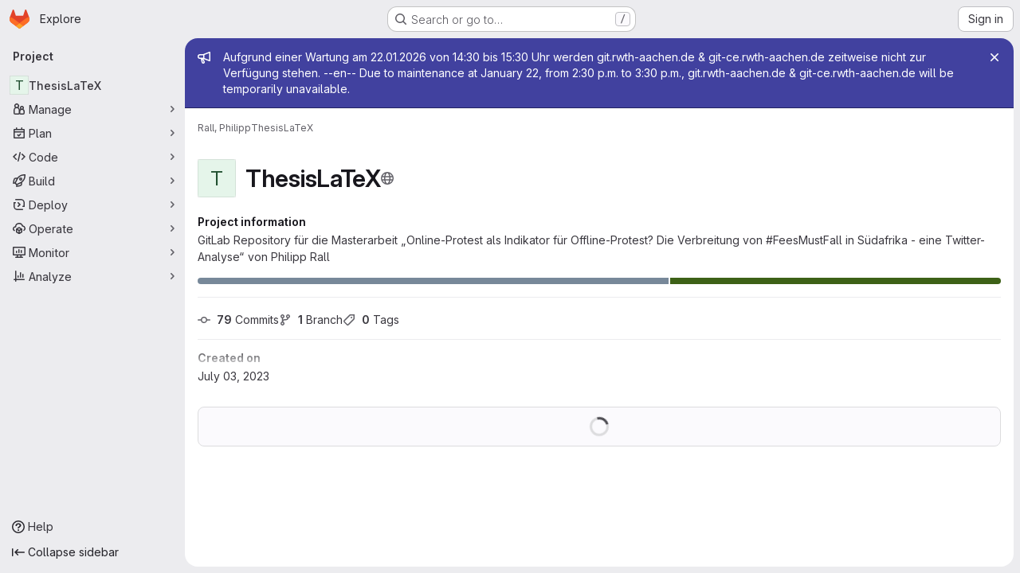

--- FILE ---
content_type: text/javascript; charset=utf-8
request_url: https://git.rwth-aachen.de/assets/webpack/commons-pages.projects.blob.show-pages.projects.show-pages.projects.snippets.edit-pages.projects.sni-42df7d4c.9916ca5c.chunk.js
body_size: 9579
content:
(this.webpackJsonp=this.webpackJsonp||[]).push([["commons-pages.projects.blob.show-pages.projects.show-pages.projects.snippets.edit-pages.projects.sni-42df7d4c"],{"0ch9":function(t,e,n){"use strict";n.d(e,"n",(function(){return o})),n.d(e,"o",(function(){return i})),n.d(e,"C",(function(){return r})),n.d(e,"B",(function(){return s})),n.d(e,"A",(function(){return a})),n.d(e,"D",(function(){return c})),n.d(e,"j",(function(){return u})),n.d(e,"i",(function(){return l})),n.d(e,"h",(function(){return p})),n.d(e,"k",(function(){return d})),n.d(e,"g",(function(){return f})),n.d(e,"m",(function(){return h})),n.d(e,"l",(function(){return m})),n.d(e,"b",(function(){return g})),n.d(e,"a",(function(){return _})),n.d(e,"c",(function(){return b})),n.d(e,"r",(function(){return y})),n.d(e,"q",(function(){return v})),n.d(e,"s",(function(){return O})),n.d(e,"u",(function(){return w})),n.d(e,"t",(function(){return j})),n.d(e,"p",(function(){return S})),n.d(e,"x",(function(){return E})),n.d(e,"y",(function(){return k})),n.d(e,"w",(function(){return $})),n.d(e,"v",(function(){return T})),n.d(e,"z",(function(){return V})),n.d(e,"e",(function(){return R})),n.d(e,"f",(function(){return I})),n.d(e,"d",(function(){return P}));const o="mark",i="measure",r="snippet-view-app-start",s="snippet-edit-app-start",a="snippet-blobs-content-finished",c="snippet-blobs-content",u="mr-diffs-mark-file-tree-start",l="mr-diffs-mark-file-tree-end",p="mr-diffs-mark-diff-files-start",d="mr-diffs-mark-first-diff-file-shown",f="mr-diffs-mark-diff-files-end",h="mr-diffs-measure-file-tree-done",m="mr-diffs-measure-diff-files-done",g="commit-diffs-start-loading",_="commit-diffs-diff-files-shown",b="commit-diffs-list-loaded",y="pipelines-detail-links-mark-calculate-start",v="pipelines-detail-links-mark-calculate-end",O="Pipelines Detail Graph: Links Calculation",w="pipeline_graph_link_calculation_duration_seconds",j="pipeline_graph_links_total",S="pipeline_graph_links_per_job_ratio",E="blobviewer-load-viewer-start",k="blobviewer-switch-to-viewerr-start",$="blobviewer-load-viewer-finish",T="Repository File Viewer: loading the viewer",V="Repository File Viewer: switching the viewer",R="design-app-start",I="Design Management: Before the Vue app",P="Design Management: Single image preview"},"8T/f":function(t,e,n){"use strict";(function(t){n.d(e,"a",(function(){return et})),n.d(e,"b",(function(){return N})),n.d(e,"c",(function(){return Y})),n.d(e,"d",(function(){return a})),n.d(e,"e",(function(){return tt})),n.d(e,"f",(function(){return X})),n.d(e,"g",(function(){return Z})),n.d(e,"h",(function(){return s}));var o=n("CqvA"),i=n("kiQP");
/*!
 * pinia v2.2.2
 * (c) 2024 Eduardo San Martin Morote
 * @license MIT
 */
let r;const s=t=>r=t,a=()=>Object(o.hasInjectionContext)()&&Object(o.inject)(c)||r,c=Symbol();function u(t){return t&&"object"==typeof t&&"[object Object]"===Object.prototype.toString.call(t)&&"function"!=typeof t.toJSON}var l;!function(t){t.direct="direct",t.patchObject="patch object",t.patchFunction="patch function"}(l||(l={}));const p="undefined"!=typeof window,d=(()=>"object"==typeof window&&window.window===window?window:"object"==typeof self&&self.self===self?self:"object"==typeof t&&t.global===t?t:"object"==typeof globalThis?globalThis:{HTMLElement:null})();function f(t,e,n){const o=new XMLHttpRequest;o.open("GET",t),o.responseType="blob",o.onload=function(){b(o.response,e,n)},o.onerror=function(){console.error("could not download file")},o.send()}function h(t){const e=new XMLHttpRequest;e.open("HEAD",t,!1);try{e.send()}catch(t){}return e.status>=200&&e.status<=299}function m(t){try{t.dispatchEvent(new MouseEvent("click"))}catch(e){const n=document.createEvent("MouseEvents");n.initMouseEvent("click",!0,!0,window,0,0,0,80,20,!1,!1,!1,!1,0,null),t.dispatchEvent(n)}}const g="object"==typeof navigator?navigator:{userAgent:""},_=(()=>/Macintosh/.test(g.userAgent)&&/AppleWebKit/.test(g.userAgent)&&!/Safari/.test(g.userAgent))(),b=p?"undefined"!=typeof HTMLAnchorElement&&"download"in HTMLAnchorElement.prototype&&!_?function(t,e="download",n){const o=document.createElement("a");o.download=e,o.rel="noopener","string"==typeof t?(o.href=t,o.origin!==location.origin?h(o.href)?f(t,e,n):(o.target="_blank",m(o)):m(o)):(o.href=URL.createObjectURL(t),setTimeout((function(){URL.revokeObjectURL(o.href)}),4e4),setTimeout((function(){m(o)}),0))}:"msSaveOrOpenBlob"in g?function(t,e="download",n){if("string"==typeof t)if(h(t))f(t,e,n);else{const e=document.createElement("a");e.href=t,e.target="_blank",setTimeout((function(){m(e)}))}else navigator.msSaveOrOpenBlob(function(t,{autoBom:e=!1}={}){return e&&/^\s*(?:text\/\S*|application\/xml|\S*\/\S*\+xml)\s*;.*charset\s*=\s*utf-8/i.test(t.type)?new Blob([String.fromCharCode(65279),t],{type:t.type}):t}(t,n),e)}:function(t,e,n,o){(o=o||open("","_blank"))&&(o.document.title=o.document.body.innerText="downloading...");if("string"==typeof t)return f(t,e,n);const i="application/octet-stream"===t.type,r=/constructor/i.test(String(d.HTMLElement))||"safari"in d,s=/CriOS\/[\d]+/.test(navigator.userAgent);if((s||i&&r||_)&&"undefined"!=typeof FileReader){const e=new FileReader;e.onloadend=function(){let t=e.result;if("string"!=typeof t)throw o=null,new Error("Wrong reader.result type");t=s?t:t.replace(/^data:[^;]*;/,"data:attachment/file;"),o?o.location.href=t:location.assign(t),o=null},e.readAsDataURL(t)}else{const e=URL.createObjectURL(t);o?o.location.assign(e):location.href=e,o=null,setTimeout((function(){URL.revokeObjectURL(e)}),4e4)}}:()=>{};function y(t,e){const n="🍍 "+t;"function"==typeof __VUE_DEVTOOLS_TOAST__?__VUE_DEVTOOLS_TOAST__(n,e):"error"===e?console.error(n):"warn"===e?console.warn(n):console.log(n)}function v(t){return"_a"in t&&"install"in t}function O(){if(!("clipboard"in navigator))return y("Your browser doesn't support the Clipboard API","error"),!0}function w(t){return!!(t instanceof Error&&t.message.toLowerCase().includes("document is not focused"))&&(y('You need to activate the "Emulate a focused page" setting in the "Rendering" panel of devtools.',"warn"),!0)}let j;async function S(t){try{const e=(j||(j=document.createElement("input"),j.type="file",j.accept=".json"),function(){return new Promise((t,e)=>{j.onchange=async()=>{const e=j.files;if(!e)return t(null);const n=e.item(0);return t(n?{text:await n.text(),file:n}:null)},j.oncancel=()=>t(null),j.onerror=e,j.click()})}),n=await e();if(!n)return;const{text:o,file:i}=n;E(t,JSON.parse(o)),y(`Global state imported from "${i.name}".`)}catch(t){y("Failed to import the state from JSON. Check the console for more details.","error"),console.error(t)}}function E(t,e){for(const n in e){const o=t.state.value[n];o?Object.assign(o,e[n]):t.state.value[n]=e[n]}}function k(t){return{_custom:{display:t}}}function $(t){return v(t)?{id:"_root",label:"🍍 Pinia (root)"}:{id:t.$id,label:t.$id}}function T(t){return t?Array.isArray(t)?t.reduce((t,e)=>(t.keys.push(e.key),t.operations.push(e.type),t.oldValue[e.key]=e.oldValue,t.newValue[e.key]=e.newValue,t),{oldValue:{},keys:[],operations:[],newValue:{}}):{operation:k(t.type),key:k(t.key),oldValue:t.oldValue,newValue:t.newValue}:{}}function V(t){switch(t){case l.direct:return"mutation";case l.patchFunction:case l.patchObject:return"$patch";default:return"unknown"}}let R=!0;const I=[],{assign:P}=Object,x=t=>"🍍 "+t;function D(t,e){Object(i.a)({id:"dev.esm.pinia",label:"Pinia 🍍",logo:"https://pinia.vuejs.org/logo.svg",packageName:"pinia",homepage:"https://pinia.vuejs.org",componentStateTypes:I,app:t},n=>{"function"!=typeof n.now&&y("You seem to be using an outdated version of Vue Devtools. Are you still using the Beta release instead of the stable one? You can find the links at https://devtools.vuejs.org/guide/installation.html."),n.addTimelineLayer({id:"pinia:mutations",label:"Pinia 🍍",color:15064968}),n.addInspector({id:"pinia",label:"Pinia 🍍",icon:"storage",treeFilterPlaceholder:"Search stores",actions:[{icon:"content_copy",action:()=>{!async function(t){if(!O())try{await navigator.clipboard.writeText(JSON.stringify(t.state.value)),y("Global state copied to clipboard.")}catch(t){if(w(t))return;y("Failed to serialize the state. Check the console for more details.","error"),console.error(t)}}(e)},tooltip:"Serialize and copy the state"},{icon:"content_paste",action:async()=>{await async function(t){if(!O())try{E(t,JSON.parse(await navigator.clipboard.readText())),y("Global state pasted from clipboard.")}catch(t){if(w(t))return;y("Failed to deserialize the state from clipboard. Check the console for more details.","error"),console.error(t)}}(e),n.sendInspectorTree("pinia"),n.sendInspectorState("pinia")},tooltip:"Replace the state with the content of your clipboard"},{icon:"save",action:()=>{!async function(t){try{b(new Blob([JSON.stringify(t.state.value)],{type:"text/plain;charset=utf-8"}),"pinia-state.json")}catch(t){y("Failed to export the state as JSON. Check the console for more details.","error"),console.error(t)}}(e)},tooltip:"Save the state as a JSON file"},{icon:"folder_open",action:async()=>{await S(e),n.sendInspectorTree("pinia"),n.sendInspectorState("pinia")},tooltip:"Import the state from a JSON file"}],nodeActions:[{icon:"restore",tooltip:'Reset the state (with "$reset")',action:t=>{const n=e._s.get(t);n?"function"!=typeof n.$reset?y(`Cannot reset "${t}" store because it doesn't have a "$reset" method implemented.`,"warn"):(n.$reset(),y(`Store "${t}" reset.`)):y(`Cannot reset "${t}" store because it wasn't found.`,"warn")}}]}),n.on.inspectComponent((t,e)=>{const n=t.componentInstance&&t.componentInstance.proxy;if(n&&n._pStores){const e=t.componentInstance.proxy._pStores;Object.values(e).forEach(e=>{t.instanceData.state.push({type:x(e.$id),key:"state",editable:!0,value:e._isOptionsAPI?{_custom:{value:Object(o.toRaw)(e.$state),actions:[{icon:"restore",tooltip:"Reset the state of this store",action:()=>e.$reset()}]}}:Object.keys(e.$state).reduce((t,n)=>(t[n]=e.$state[n],t),{})}),e._getters&&e._getters.length&&t.instanceData.state.push({type:x(e.$id),key:"getters",editable:!1,value:e._getters.reduce((t,n)=>{try{t[n]=e[n]}catch(e){t[n]=e}return t},{})})})}}),n.on.getInspectorTree(n=>{if(n.app===t&&"pinia"===n.inspectorId){let t=[e];t=t.concat(Array.from(e._s.values())),n.rootNodes=(n.filter?t.filter(t=>"$id"in t?t.$id.toLowerCase().includes(n.filter.toLowerCase()):"🍍 Pinia (root)".toLowerCase().includes(n.filter.toLowerCase())):t).map($)}}),globalThis.$pinia=e,n.on.getInspectorState(n=>{if(n.app===t&&"pinia"===n.inspectorId){const t="_root"===n.nodeId?e:e._s.get(n.nodeId);if(!t)return;t&&("_root"!==n.nodeId&&(globalThis.$store=Object(o.toRaw)(t)),n.state=function(t){if(v(t)){const e=Array.from(t._s.keys()),n=t._s;return{state:e.map(e=>({editable:!0,key:e,value:t.state.value[e]})),getters:e.filter(t=>n.get(t)._getters).map(t=>{const e=n.get(t);return{editable:!1,key:t,value:e._getters.reduce((t,n)=>(t[n]=e[n],t),{})}})}}const e={state:Object.keys(t.$state).map(e=>({editable:!0,key:e,value:t.$state[e]}))};return t._getters&&t._getters.length&&(e.getters=t._getters.map(e=>({editable:!1,key:e,value:t[e]}))),t._customProperties.size&&(e.customProperties=Array.from(t._customProperties).map(e=>({editable:!0,key:e,value:t[e]}))),e}(t))}}),n.on.editInspectorState((n,o)=>{if(n.app===t&&"pinia"===n.inspectorId){const t="_root"===n.nodeId?e:e._s.get(n.nodeId);if(!t)return y(`store "${n.nodeId}" not found`,"error");const{path:o}=n;v(t)?o.unshift("state"):1===o.length&&t._customProperties.has(o[0])&&!(o[0]in t.$state)||o.unshift("$state"),R=!1,n.set(t,o,n.state.value),R=!0}}),n.on.editComponentState(t=>{if(t.type.startsWith("🍍")){const n=t.type.replace(/^🍍\s*/,""),o=e._s.get(n);if(!o)return y(`store "${n}" not found`,"error");const{path:i}=t;if("state"!==i[0])return y(`Invalid path for store "${n}":\n${i}\nOnly state can be modified.`);i[0]="$state",R=!1,t.set(o,i,t.state.value),R=!0}})})}let L,C=0;function A(t,e,n){const i=e.reduce((e,n)=>(e[n]=Object(o.toRaw)(t)[n],e),{});for(const e in i)t[e]=function(){const o=C,r=n?new Proxy(t,{get:(...t)=>(L=o,Reflect.get(...t)),set:(...t)=>(L=o,Reflect.set(...t))}):t;L=o;const s=i[e].apply(r,arguments);return L=void 0,s}}function U({app:t,store:e,options:n}){if(!e.$id.startsWith("__hot:")){if(e._isOptionsAPI=!!n.state,!e._p._testing){A(e,Object.keys(n.actions),e._isOptionsAPI);const t=e._hotUpdate;Object(o.toRaw)(e)._hotUpdate=function(n){t.apply(this,arguments),A(e,Object.keys(n._hmrPayload.actions),!!e._isOptionsAPI)}}!function(t,e){I.includes(x(e.$id))||I.push(x(e.$id)),Object(i.a)({id:"dev.esm.pinia",label:"Pinia 🍍",logo:"https://pinia.vuejs.org/logo.svg",packageName:"pinia",homepage:"https://pinia.vuejs.org",componentStateTypes:I,app:t,settings:{logStoreChanges:{label:"Notify about new/deleted stores",type:"boolean",defaultValue:!0}}},t=>{const n="function"==typeof t.now?t.now.bind(t):Date.now;e.$onAction(({after:o,onError:i,name:r,args:s})=>{const a=C++;t.addTimelineEvent({layerId:"pinia:mutations",event:{time:n(),title:"🛫 "+r,subtitle:"start",data:{store:k(e.$id),action:k(r),args:s},groupId:a}}),o(o=>{L=void 0,t.addTimelineEvent({layerId:"pinia:mutations",event:{time:n(),title:"🛬 "+r,subtitle:"end",data:{store:k(e.$id),action:k(r),args:s,result:o},groupId:a}})}),i(o=>{L=void 0,t.addTimelineEvent({layerId:"pinia:mutations",event:{time:n(),logType:"error",title:"💥 "+r,subtitle:"end",data:{store:k(e.$id),action:k(r),args:s,error:o},groupId:a}})})},!0),e._customProperties.forEach(i=>{Object(o.watch)(()=>Object(o.unref)(e[i]),(e,o)=>{t.notifyComponentUpdate(),t.sendInspectorState("pinia"),R&&t.addTimelineEvent({layerId:"pinia:mutations",event:{time:n(),title:"Change",subtitle:i,data:{newValue:e,oldValue:o},groupId:L}})},{deep:!0})}),e.$subscribe(({events:o,type:i},r)=>{if(t.notifyComponentUpdate(),t.sendInspectorState("pinia"),!R)return;const s={time:n(),title:V(i),data:P({store:k(e.$id)},T(o)),groupId:L};i===l.patchFunction?s.subtitle="⤵️":i===l.patchObject?s.subtitle="🧩":o&&!Array.isArray(o)&&(s.subtitle=o.type),o&&(s.data["rawEvent(s)"]={_custom:{display:"DebuggerEvent",type:"object",tooltip:"raw DebuggerEvent[]",value:o}}),t.addTimelineEvent({layerId:"pinia:mutations",event:s})},{detached:!0,flush:"sync"});const i=e._hotUpdate;e._hotUpdate=Object(o.markRaw)(o=>{i(o),t.addTimelineEvent({layerId:"pinia:mutations",event:{time:n(),title:"🔥 "+e.$id,subtitle:"HMR update",data:{store:k(e.$id),info:k("HMR update")}}}),t.notifyComponentUpdate(),t.sendInspectorTree("pinia"),t.sendInspectorState("pinia")});const{$dispose:r}=e;e.$dispose=()=>{r(),t.notifyComponentUpdate(),t.sendInspectorTree("pinia"),t.sendInspectorState("pinia"),t.getSettings().logStoreChanges&&y(`Disposed "${e.$id}" store 🗑`)},t.notifyComponentUpdate(),t.sendInspectorTree("pinia"),t.sendInspectorState("pinia"),t.getSettings().logStoreChanges&&y(`"${e.$id}" store installed 🆕`)})}(t,e)}}function N(){const t=Object(o.effectScope)(!0),e=t.run(()=>Object(o.ref)({}));let n=[],i=[];const r=Object(o.markRaw)({install(t){s(r),o.isVue2||(r._a=t,t.provide(c,r),t.config.globalProperties.$pinia=r,"undefined"!=typeof __VUE_PROD_DEVTOOLS__&&__VUE_PROD_DEVTOOLS__&&p&&D(t,r),i.forEach(t=>n.push(t)),i=[])},use(t){return this._a||o.isVue2?n.push(t):i.push(t),this},_p:n,_a:null,_e:t,_s:new Map,state:e});return"undefined"!=typeof __VUE_PROD_DEVTOOLS__&&__VUE_PROD_DEVTOOLS__&&"undefined"!=typeof Proxy&&r.use(U),r}const B=()=>{};function F(t,e,n,i=B){t.push(e);const r=()=>{const n=t.indexOf(e);n>-1&&(t.splice(n,1),i())};return!n&&Object(o.getCurrentScope)()&&Object(o.onScopeDispose)(r),r}function M(t,...e){t.slice().forEach(t=>{t(...e)})}const G=t=>t(),H=Symbol(),J=Symbol();function q(t,e){t instanceof Map&&e instanceof Map?e.forEach((e,n)=>t.set(n,e)):t instanceof Set&&e instanceof Set&&e.forEach(t.add,t);for(const n in e){if(!e.hasOwnProperty(n))continue;const i=e[n],r=t[n];u(r)&&u(i)&&t.hasOwnProperty(n)&&!Object(o.isRef)(i)&&!Object(o.isReactive)(i)?t[n]=q(r,i):t[n]=i}return t}const z=Symbol(),Q=new WeakMap;const{assign:W}=Object;function K(t,e,n={},i,r,a){let c;const d=W({actions:{}},n);const f={deep:!0};let h,m;let g=[],_=[];const b=i.state.value[t];a||b||(o.isVue2?Object(o.set)(i.state.value,t,{}):i.state.value[t]={});const y=Object(o.ref)({});let v;function O(e){let n;h=m=!1,"function"==typeof e?(e(i.state.value[t]),n={type:l.patchFunction,storeId:t,events:void 0}):(q(i.state.value[t],e),n={type:l.patchObject,payload:e,storeId:t,events:void 0});const r=v=Symbol();Object(o.nextTick)().then(()=>{v===r&&(h=!0)}),m=!0,M(g,n,i.state.value[t])}const w=a?function(){const{state:t}=n,e=t?t():{};this.$patch(t=>{W(t,e)})}:B;const j=(e,n="")=>{if(H in e)return e[J]=n,e;const o=function(){s(i);const n=Array.from(arguments),r=[],a=[];function c(t){r.push(t)}function u(t){a.push(t)}let l;M(_,{args:n,name:o[J],store:k,after:c,onError:u});try{l=e.apply(this&&this.$id===t?this:k,n)}catch(t){throw M(a,t),t}return l instanceof Promise?l.then(t=>(M(r,t),t)).catch(t=>(M(a,t),Promise.reject(t))):(M(r,l),l)};return o[H]=!0,o[J]=n,o},S=Object(o.markRaw)({actions:{},getters:{},state:[],hotState:y}),E={_p:i,$id:t,$onAction:F.bind(null,_),$patch:O,$reset:w,$subscribe(e,n={}){const r=F(g,e,n.detached,()=>s()),s=c.run(()=>Object(o.watch)(()=>i.state.value[t],o=>{("sync"===n.flush?m:h)&&e({storeId:t,type:l.direct,events:void 0},o)},W({},f,n)));return r},$dispose:function(){c.stop(),g=[],_=[],i._s.delete(t)}};o.isVue2&&(E._r=!1);const k=Object(o.reactive)("undefined"!=typeof __VUE_PROD_DEVTOOLS__&&__VUE_PROD_DEVTOOLS__&&p?W({_hmrPayload:S,_customProperties:Object(o.markRaw)(new Set)},E):E);i._s.set(t,k);const $=(i._a&&i._a.runWithContext||G)(()=>i._e.run(()=>(c=Object(o.effectScope)()).run(()=>e({action:j}))));for(const e in $){const n=$[e];if(Object(o.isRef)(n)&&(V=n,!Object(o.isRef)(V)||!V.effect)||Object(o.isReactive)(n))a||(!b||(T=n,o.isVue2?Q.has(T):u(T)&&T.hasOwnProperty(z))||(Object(o.isRef)(n)?n.value=b[e]:q(n,b[e])),o.isVue2?Object(o.set)(i.state.value[t],e,n):i.state.value[t][e]=n);else if("function"==typeof n){const t=j(n,e);o.isVue2?Object(o.set)($,e,t):$[e]=t,d.actions[e]=n}else 0}var T,V;if(o.isVue2?Object.keys($).forEach(t=>{Object(o.set)(k,t,$[t])}):(W(k,$),W(Object(o.toRaw)(k),$)),Object.defineProperty(k,"$state",{get:()=>i.state.value[t],set:t=>{O(e=>{W(e,t)})}}),"undefined"!=typeof __VUE_PROD_DEVTOOLS__&&__VUE_PROD_DEVTOOLS__&&p){const t={writable:!0,configurable:!0,enumerable:!1};["_p","_hmrPayload","_getters","_customProperties"].forEach(e=>{Object.defineProperty(k,e,W({value:k[e]},t))})}return o.isVue2&&(k._r=!0),i._p.forEach(t=>{if("undefined"!=typeof __VUE_PROD_DEVTOOLS__&&__VUE_PROD_DEVTOOLS__&&p){const e=c.run(()=>t({store:k,app:i._a,pinia:i,options:d}));Object.keys(e||{}).forEach(t=>k._customProperties.add(t)),W(k,e)}else W(k,c.run(()=>t({store:k,app:i._a,pinia:i,options:d})))}),b&&a&&n.hydrate&&n.hydrate(k.$state,b),h=!0,m=!0,k}function Y(t,e,n){let i,a;const u="function"==typeof e;function l(t,n){const l=Object(o.hasInjectionContext)();(t=t||(l?Object(o.inject)(c,null):null))&&s(t),(t=r)._s.has(i)||(u?K(i,e,a,t):function(t,e,n,i){const{state:r,actions:a,getters:c}=e,u=n.state.value[t];let l;l=K(t,(function(){u||(o.isVue2?Object(o.set)(n.state.value,t,r?r():{}):n.state.value[t]=r?r():{});const e=Object(o.toRefs)(n.state.value[t]);return W(e,a,Object.keys(c||{}).reduce((e,i)=>(e[i]=Object(o.markRaw)(Object(o.computed)(()=>{s(n);const e=n._s.get(t);if(!o.isVue2||e._r)return c[i].call(e,e)})),e),{}))}),e,n,i,!0)}(i,a,t));return t._s.get(i)}return"string"==typeof t?(i=t,a=u?n:e):(a=t,i=t.id),l.$id=i,l}function Z(t,e){return Array.isArray(e)?e.reduce((e,n)=>(e[n]=function(){return t(this.$pinia)[n]},e),{}):Object.keys(e).reduce((n,o)=>(n[o]=function(){const n=t(this.$pinia),i=e[o];return"function"==typeof i?i.call(this,n):n[i]},n),{})}const X=Z;function tt(t,e){return Array.isArray(e)?e.reduce((e,n)=>(e[n]=function(...e){return t(this.$pinia)[n](...e)},e),{}):Object.keys(e).reduce((n,o)=>(n[o]=function(...n){return t(this.$pinia)[e[o]](...n)},n),{})}const et=function(t){t.mixin({beforeCreate(){const t=this.$options;if(t.pinia){const e=t.pinia;if(!this._provided){const t={};Object.defineProperty(this,"_provided",{get:()=>t,set:e=>Object.assign(t,e)})}this._provided[c]=e,this.$pinia||(this.$pinia=e),e._a=this,p&&s(e),"undefined"!=typeof __VUE_PROD_DEVTOOLS__&&__VUE_PROD_DEVTOOLS__&&p&&D(e._a,e)}else!this.$pinia&&t.parent&&t.parent.$pinia&&(this.$pinia=t.parent.$pinia)},destroyed(){delete this._pStores}})}}).call(this,n("uKge"))},CqvA:function(t,e,n){var o=n("ewH8"),i=o.default||o;e.Vue=i,e.Vue2=i,e.isVue2=!0,e.isVue3=!1,e.install=function(){},e.warn=i.util.warn,e.createApp=function(t,e){var n,o={},r={config:i.config,use:i.use.bind(i),mixin:i.mixin.bind(i),component:i.component.bind(i),provide:function(t,e){return o[t]=e,this},directive:function(t,e){return e?(i.directive(t,e),r):i.directive(t)},mount:function(r,s){return n||((n=new i(Object.assign({propsData:e},t,{provide:Object.assign(o,t.provide)}))).$mount(r,s),n)},unmount:function(){n&&(n.$destroy(),n=void 0)}};return r},Object.keys(o).forEach((function(t){e[t]=o[t]})),e.hasInjectionContext=function(){return!!o.getCurrentInstance()}},ExxS:function(t,e,n){var o=n("ZKOb"),i=n("Opi0")((function(t,e){return o(t,1,e)}));t.exports=i},JVxf:function(t,e,n){"use strict";var o=n("Qjk6");const{model:i}=o.a.options;var r={name:"GlFormRadio",components:{BFormRadio:o.a},inheritAttrs:!1,model:{prop:i.prop,event:i.event},props:{checked:{type:[String,Number,Boolean,Object],required:!1,default:!1}}},s=n("tBpV"),a=Object(s.a)(r,(function(){var t=this,e=t._self._c;return e("b-form-radio",t._b({staticClass:"gl-form-radio",attrs:{checked:t.checked},on:{input:function(e){return t.$emit("input",e)},change:function(e){return t.$emit("change",e)}}},"b-form-radio",t.$attrs,!1),[t._t("default"),t._v(" "),t.$scopedSlots.help?e("p",{staticClass:"help-text"},[t._t("help")],2):t._e()],2)}),[],!1,null,null,null);e.a=a.exports},ZKOb:function(t,e){t.exports=function(t,e,n){if("function"!=typeof t)throw new TypeError("Expected a function");return setTimeout((function(){t.apply(void 0,n)}),e)}},i1z4:function(t,e,n){"use strict";var o=n("7xOh");e.a=Object(o.a)()},kiQP:function(t,e,n){"use strict";function o(){return"undefined"!=typeof navigator&&"undefined"!=typeof window?window:"undefined"!=typeof globalThis?globalThis:{}}n.d(e,"a",(function(){return u}));const i="function"==typeof Proxy;let r,s;function a(){return void 0!==r||("undefined"!=typeof window&&window.performance?(r=!0,s=window.performance):"undefined"!=typeof globalThis&&(null===(t=globalThis.perf_hooks)||void 0===t?void 0:t.performance)?(r=!0,s=globalThis.perf_hooks.performance):r=!1),r?s.now():Date.now();var t}class c{constructor(t,e){this.target=null,this.targetQueue=[],this.onQueue=[],this.plugin=t,this.hook=e;const n={};if(t.settings)for(const e in t.settings){const o=t.settings[e];n[e]=o.defaultValue}const o="__vue-devtools-plugin-settings__"+t.id;let i=Object.assign({},n);try{const t=localStorage.getItem(o),e=JSON.parse(t);Object.assign(i,e)}catch(t){}this.fallbacks={getSettings:()=>i,setSettings(t){try{localStorage.setItem(o,JSON.stringify(t))}catch(t){}i=t},now:()=>a()},e&&e.on("plugin:settings:set",(t,e)=>{t===this.plugin.id&&this.fallbacks.setSettings(e)}),this.proxiedOn=new Proxy({},{get:(t,e)=>this.target?this.target.on[e]:(...t)=>{this.onQueue.push({method:e,args:t})}}),this.proxiedTarget=new Proxy({},{get:(t,e)=>this.target?this.target[e]:"on"===e?this.proxiedOn:Object.keys(this.fallbacks).includes(e)?(...t)=>(this.targetQueue.push({method:e,args:t,resolve:()=>{}}),this.fallbacks[e](...t)):(...t)=>new Promise(n=>{this.targetQueue.push({method:e,args:t,resolve:n})})})}async setRealTarget(t){this.target=t;for(const t of this.onQueue)this.target.on[t.method](...t.args);for(const t of this.targetQueue)t.resolve(await this.target[t.method](...t.args))}}function u(t,e){const n=t,r=o(),s=o().__VUE_DEVTOOLS_GLOBAL_HOOK__,a=i&&n.enableEarlyProxy;if(!s||!r.__VUE_DEVTOOLS_PLUGIN_API_AVAILABLE__&&a){const t=a?new c(n,s):null;(r.__VUE_DEVTOOLS_PLUGINS__=r.__VUE_DEVTOOLS_PLUGINS__||[]).push({pluginDescriptor:n,setupFn:e,proxy:t}),t&&e(t.proxiedTarget)}else s.emit("devtools-plugin:setup",t,e)}},lnTC:function(t,e,n){"use strict";n.d(e,"a",(function(){return o}));n("ZzK0"),n("z6RN"),n("BzOf");const o=function({mark:t,measures:e=[]}={}){window.requestAnimationFrame((function(){t&&!performance.getEntriesByName(t).length&&performance.mark(t),e.forEach((function(t){performance.measure(t.name,t.start,t.end)}))}))}},nUR7:function(t,e,n){"use strict";var o=n("/whJ"),i=n("zNqO"),r=n("n64d"),s=n("Cn4y"),a=n("G90g");const c=Object(s.c)(a.c,r.q),u=Object(i.c)({name:r.q,mixins:[a.b],provide(){var t=this;return{getBvRadioGroup:function(){return t}}},props:c,computed:{isRadioGroup:()=>!0}});var l=n("HW6q"),p=n("JVxf");const{model:d}=u.options;var f={name:"GlFormRadioGroup",components:{BFormRadioGroup:u,GlFormRadio:p.a},directives:{SafeHtml:l.a},mixins:[o.a],inheritAttrs:!1,model:d,methods:{onInput(t){this.$emit("input",t)},onChange(t){this.$emit("change",t)}}},h=n("tBpV"),m=Object(h.a)(f,(function(){var t=this,e=t._self._c;return e("b-form-radio-group",t._g(t._b({staticClass:"gl-form-checkbox-group",attrs:{stacked:""},on:{input:t.onInput,change:t.onChange}},"b-form-radio-group",t.$attrs,!1),t.$listeners),[t._t("first"),t._v(" "),t._l(t.formOptions,(function(n,o){return e("gl-form-radio",{key:o,attrs:{value:n.value,disabled:n.disabled}},[n.html?e("span",{directives:[{name:"safe-html",rawName:"v-safe-html",value:n.html,expression:"option.html"}]}):e("span",[t._v(t._s(n.text))])])})),t._v(" "),t._t("default")],2)}),[],!1,null,null,null);e.a=m.exports},qjHl:function(t,e,n){"use strict";n.d(e,"a",(function(){return d})),n.d(e,"b",(function(){return f})),n.d(e,"c",(function(){return m})),n.d(e,"d",(function(){return g})),n.d(e,"e",(function(){return _})),n.d(e,"h",(function(){return b})),n.d(e,"i",(function(){return y})),n.d(e,"f",(function(){return v})),n.d(e,"g",(function(){return O}));var o=n("htNe"),i=n.n(o),r=n("ExxS"),s=n.n(r),a=n("EmJ/"),c=n.n(a),u=n("NmEs");const l=".js-static-panel-inner",p=".js-dynamic-panel-inner",d=function(t){return t&&t.closest([l,p].join(","))||null},f=i()((function(t){var e;return null!==(e=window.gon)&&void 0!==e&&null!==(e=e.features)&&void 0!==e&&e.projectStudioEnabled&&function(t){return d(t)||document.querySelector(l)||document.scrollingElement}(t)||document.scrollingElement})),h=function(t="smooth"){return"smooth"===t&&window.matchMedia("(prefers-reduced-motion: reduce)").matches?"auto":t},m=function(t){const{scrollHeight:e,scrollTop:n,clientHeight:o}=f(t);return Math.ceil(n+o)>=e},g=function(t){const{scrollTop:e}=f(t);return 0===e},_=function(t){const e=f(t),{scrollHeight:n}=e;e.scrollTo({top:n})},b=function(t){f(t).scrollTo({top:0})},y=function(t){f(t).scrollTo({top:0,behavior:h()})},v=function(t,e){f(e).scrollTo(t)},O=function(t,e={}){let n=t;t instanceof c.a?n=t[0]:"string"==typeof n&&(n=document.querySelector(t)),n&&n.getBoundingClientRect&&s()((function(){const{offset:t=0,parent:o}=e,i=h(null==e?void 0:e.behavior);let r=f(n);o&&"string"==typeof o?r=document.querySelector(o):o&&(r=o);const s=n.getBoundingClientRect().top+r.scrollTop+t-Object(u.e)();r.scrollTo({top:s,behavior:i})}))}}}]);
//# sourceMappingURL=commons-pages.projects.blob.show-pages.projects.show-pages.projects.snippets.edit-pages.projects.sni-42df7d4c.9916ca5c.chunk.js.map